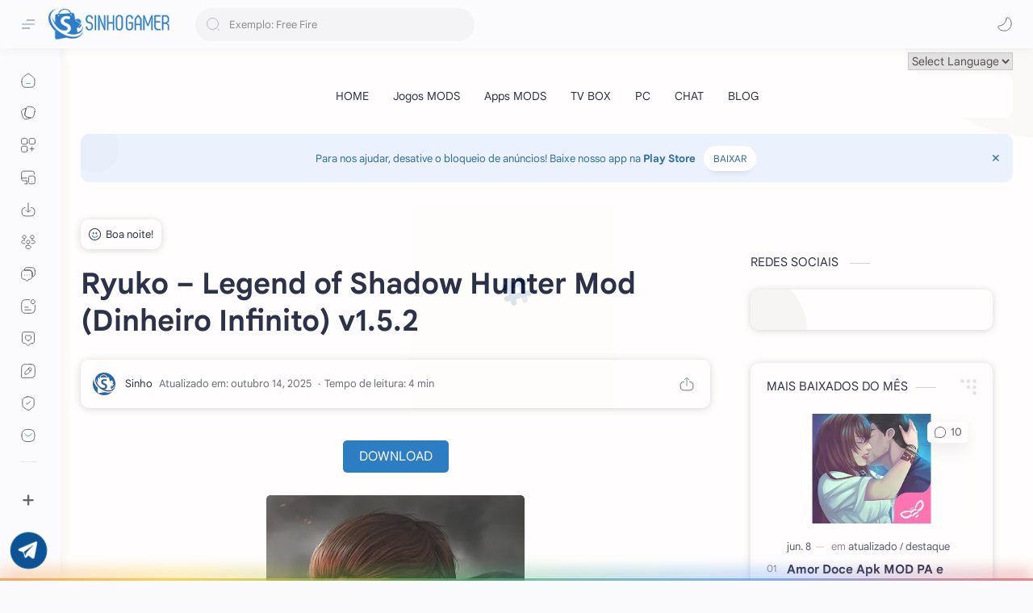

--- FILE ---
content_type: text/html; charset=utf-8
request_url: https://www.google.com/recaptcha/api2/aframe
body_size: 269
content:
<!DOCTYPE HTML><html><head><meta http-equiv="content-type" content="text/html; charset=UTF-8"></head><body><script nonce="6C3KNLYn-D1MhFP99GKdXw">/** Anti-fraud and anti-abuse applications only. See google.com/recaptcha */ try{var clients={'sodar':'https://pagead2.googlesyndication.com/pagead/sodar?'};window.addEventListener("message",function(a){try{if(a.source===window.parent){var b=JSON.parse(a.data);var c=clients[b['id']];if(c){var d=document.createElement('img');d.src=c+b['params']+'&rc='+(localStorage.getItem("rc::a")?sessionStorage.getItem("rc::b"):"");window.document.body.appendChild(d);sessionStorage.setItem("rc::e",parseInt(sessionStorage.getItem("rc::e")||0)+1);localStorage.setItem("rc::h",'1768682420873');}}}catch(b){}});window.parent.postMessage("_grecaptcha_ready", "*");}catch(b){}</script></body></html>